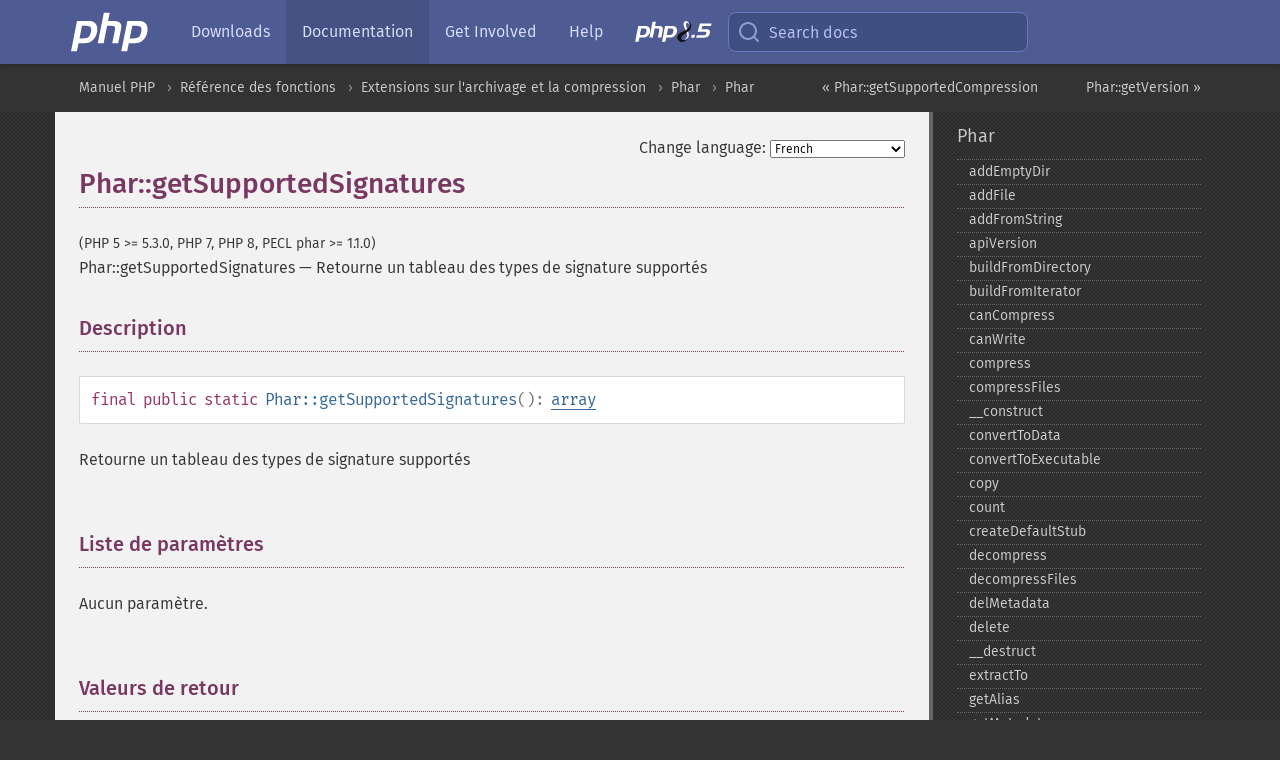

--- FILE ---
content_type: text/html; charset=utf-8
request_url: https://www.php.net/manual/fr/phar.getsupportedsignatures.php
body_size: 7597
content:
<!DOCTYPE html>
<html xmlns="http://www.w3.org/1999/xhtml" lang="fr">
<head>

  <meta charset="utf-8">
  <meta name="viewport" content="width=device-width, initial-scale=1.0">

     <base href="https://www.php.net/manual/fr/phar.getsupportedsignatures.php">
  
  <title>PHP: Phar::getSupportedSignatures - Manual</title>

      <link rel="stylesheet" type="text/css" href="/cached.php?t=1756715876&amp;f=/fonts/Fira/fira.css" media="screen">
      <link rel="stylesheet" type="text/css" href="/cached.php?t=1756715876&amp;f=/fonts/Font-Awesome/css/fontello.css" media="screen">
      <link rel="stylesheet" type="text/css" href="/cached.php?t=1763585401&amp;f=/styles/theme-base.css" media="screen">
      <link rel="stylesheet" type="text/css" href="/cached.php?t=1763575802&amp;f=/styles/theme-medium.css" media="screen">
  
 <link rel="icon" type="image/svg+xml" sizes="any" href="https://www.php.net/favicon.svg?v=2">
 <link rel="icon" type="image/png" sizes="196x196" href="https://www.php.net/favicon-196x196.png?v=2">
 <link rel="icon" type="image/png" sizes="32x32" href="https://www.php.net/favicon-32x32.png?v=2">
 <link rel="icon" type="image/png" sizes="16x16" href="https://www.php.net/favicon-16x16.png?v=2">
 <link rel="shortcut icon" href="https://www.php.net/favicon.ico?v=2">

 <link rel="search" type="application/opensearchdescription+xml" href="https://www.php.net/phpnetimprovedsearch.src" title="Add PHP.net search">
 <link rel="alternate" type="application/atom+xml" href="https://www.php.net/releases/feed.php" title="PHP Release feed">
 <link rel="alternate" type="application/atom+xml" href="https://www.php.net/feed.atom" title="PHP: Hypertext Preprocessor">

 <link rel="canonical" href="https://www.php.net/manual/fr/phar.getsupportedsignatures.php">
 <link rel="shorturl" href="https://www.php.net/manual/fr/phar.getsupportedsignatures.php">
 <link rel="alternate" href="https://www.php.net/manual/fr/phar.getsupportedsignatures.php" hreflang="x-default">

 <link rel="contents" href="https://www.php.net/manual/fr/index.php">
 <link rel="index" href="https://www.php.net/manual/fr/class.phar.php">
 <link rel="prev" href="https://www.php.net/manual/fr/phar.getsupportedcompression.php">
 <link rel="next" href="https://www.php.net/manual/fr/phar.getversion.php">

 <link rel="alternate" href="https://www.php.net/manual/en/phar.getsupportedsignatures.php" hreflang="en">
 <link rel="alternate" href="https://www.php.net/manual/de/phar.getsupportedsignatures.php" hreflang="de">
 <link rel="alternate" href="https://www.php.net/manual/es/phar.getsupportedsignatures.php" hreflang="es">
 <link rel="alternate" href="https://www.php.net/manual/fr/phar.getsupportedsignatures.php" hreflang="fr">
 <link rel="alternate" href="https://www.php.net/manual/it/phar.getsupportedsignatures.php" hreflang="it">
 <link rel="alternate" href="https://www.php.net/manual/ja/phar.getsupportedsignatures.php" hreflang="ja">
 <link rel="alternate" href="https://www.php.net/manual/pt_BR/phar.getsupportedsignatures.php" hreflang="pt_BR">
 <link rel="alternate" href="https://www.php.net/manual/ru/phar.getsupportedsignatures.php" hreflang="ru">
 <link rel="alternate" href="https://www.php.net/manual/tr/phar.getsupportedsignatures.php" hreflang="tr">
 <link rel="alternate" href="https://www.php.net/manual/uk/phar.getsupportedsignatures.php" hreflang="uk">
 <link rel="alternate" href="https://www.php.net/manual/zh/phar.getsupportedsignatures.php" hreflang="zh">

<link rel="stylesheet" type="text/css" href="/cached.php?t=1756715876&amp;f=/fonts/Fira/fira.css" media="screen">
<link rel="stylesheet" type="text/css" href="/cached.php?t=1756715876&amp;f=/fonts/Font-Awesome/css/fontello.css" media="screen">
<link rel="stylesheet" type="text/css" href="/cached.php?t=1763585401&amp;f=/styles/theme-base.css" media="screen">
<link rel="stylesheet" type="text/css" href="/cached.php?t=1763575802&amp;f=/styles/theme-medium.css" media="screen">


 <base href="https://www.php.net/manual/fr/phar.getsupportedsignatures.php">

<meta name="Description" content="Retourne un tableau des types de signature support&eacute;s" />

<meta name="twitter:card" content="summary_large_image" />
<meta name="twitter:site" content="@official_php" />
<meta name="twitter:title" content="PHP: Phar::getSupportedSignatures - Manual" />
<meta name="twitter:description" content="Retourne un tableau des types de signature support&eacute;s" />
<meta name="twitter:creator" content="@official_php" />
<meta name="twitter:image:src" content="https://www.php.net/images/meta-image.png" />

<meta itemprop="name" content="PHP: Phar::getSupportedSignatures - Manual" />
<meta itemprop="description" content="Retourne un tableau des types de signature support&eacute;s" />
<meta itemprop="image" content="https://www.php.net/images/meta-image.png" />

<meta property="og:image" content="https://www.php.net/images/meta-image.png" />
<meta property="og:description" content="Retourne un tableau des types de signature support&eacute;s" />

<link href="https://fosstodon.org/@php" rel="me" />
<!-- Matomo -->
<script>
    var _paq = window._paq = window._paq || [];
    /* tracker methods like "setCustomDimension" should be called before "trackPageView" */
    _paq.push(["setDoNotTrack", true]);
    _paq.push(["disableCookies"]);
    _paq.push(['trackPageView']);
    _paq.push(['enableLinkTracking']);
    (function() {
        var u="https://analytics.php.net/";
        _paq.push(['setTrackerUrl', u+'matomo.php']);
        _paq.push(['setSiteId', '1']);
        var d=document, g=d.createElement('script'), s=d.getElementsByTagName('script')[0];
        g.async=true; g.src=u+'matomo.js'; s.parentNode.insertBefore(g,s);
    })();
</script>
<!-- End Matomo Code -->
</head>
<body class="docs "><a href="/x-myracloud-5958a2bbbed300a9b9ac631223924e0b/1769328438.992" style="display:  none">update page now</a>

<nav class="navbar navbar-fixed-top">
  <div class="navbar__inner">
    <a href="/" aria-label="PHP Home" class="navbar__brand">
      <img
        src="/images/logos/php-logo-white.svg"
        aria-hidden="true"
        width="80"
        height="40"
      >
    </a>

    <div
      id="navbar__offcanvas"
      tabindex="-1"
      class="navbar__offcanvas"
      aria-label="Menu"
    >
      <button
        id="navbar__close-button"
        class="navbar__icon-item navbar_icon-item--visually-aligned navbar__close-button"
      >
        <svg xmlns="http://www.w3.org/2000/svg" width="24" viewBox="0 0 24 24" fill="currentColor"><path d="M19,6.41L17.59,5L12,10.59L6.41,5L5,6.41L10.59,12L5,17.59L6.41,19L12,13.41L17.59,19L19,17.59L13.41,12L19,6.41Z" /></svg>
      </button>

      <ul class="navbar__nav">
                            <li class="navbar__item">
              <a
                href="/downloads.php"
                                class="navbar__link  "
              >
                                  Downloads                              </a>
          </li>
                            <li class="navbar__item">
              <a
                href="/docs.php"
                aria-current="page"                class="navbar__link navbar__link--active "
              >
                                  Documentation                              </a>
          </li>
                            <li class="navbar__item">
              <a
                href="/get-involved.php"
                                class="navbar__link  "
              >
                                  Get Involved                              </a>
          </li>
                            <li class="navbar__item">
              <a
                href="/support.php"
                                class="navbar__link  "
              >
                                  Help                              </a>
          </li>
                            <li class="navbar__item">
              <a
                href="/releases/8.5/index.php"
                                class="navbar__link  navbar__release"
              >
                                  <img src="/images/php8/logo_php8_5.svg" alt="PHP 8.5">
                              </a>
          </li>
              </ul>
    </div>

    <div class="navbar__right">
        
      
      <!-- Desktop default search -->
      <form
        action="/manual-lookup.php"
        class="navbar__search-form"
      >
        <label for="navbar__search-input" aria-label="Search docs">
          <svg
  xmlns="http://www.w3.org/2000/svg"
  aria-hidden="true"
  width="24"
  viewBox="0 0 24 24"
  fill="none"
  stroke="currentColor"
  stroke-width="2"
  stroke-linecap="round"
  stroke-linejoin="round"
>
  <circle cx="11" cy="11" r="8"></circle>
  <line x1="21" y1="21" x2="16.65" y2="16.65"></line>
</svg>        </label>
        <input
          type="search"
          name="pattern"
          id="navbar__search-input"
          class="navbar__search-input"
          placeholder="Search docs"
          accesskey="s"
        >
        <input type="hidden" name="scope" value="quickref">
      </form>

      <!-- Desktop encanced search -->
      <button
        id="navbar__search-button"
        class="navbar__search-button"
        hidden
      >
        <svg
  xmlns="http://www.w3.org/2000/svg"
  aria-hidden="true"
  width="24"
  viewBox="0 0 24 24"
  fill="none"
  stroke="currentColor"
  stroke-width="2"
  stroke-linecap="round"
  stroke-linejoin="round"
>
  <circle cx="11" cy="11" r="8"></circle>
  <line x1="21" y1="21" x2="16.65" y2="16.65"></line>
</svg>        Search docs
      </button>

        
      <!-- Mobile default items -->
      <a
        id="navbar__search-link"
        href="/lookup-form.php"
        aria-label="Search docs"
        class="navbar__icon-item navbar__search-link"
      >
        <svg
  xmlns="http://www.w3.org/2000/svg"
  aria-hidden="true"
  width="24"
  viewBox="0 0 24 24"
  fill="none"
  stroke="currentColor"
  stroke-width="2"
  stroke-linecap="round"
  stroke-linejoin="round"
>
  <circle cx="11" cy="11" r="8"></circle>
  <line x1="21" y1="21" x2="16.65" y2="16.65"></line>
</svg>      </a>
      <a
        id="navbar__menu-link"
        href="/menu.php"
        aria-label="Menu"
        class="navbar__icon-item navbar_icon-item--visually-aligned navbar_menu-link"
      >
        <svg xmlns="http://www.w3.org/2000/svg"
  aria-hidden="true"
  width="24"
  viewBox="0 0 24 24"
  fill="currentColor"
>
  <path d="M3,6H21V8H3V6M3,11H21V13H3V11M3,16H21V18H3V16Z" />
</svg>      </a>

      <!-- Mobile enhanced items -->
      <button
        id="navbar__search-button-mobile"
        aria-label="Search docs"
        class="navbar__icon-item navbar__search-button-mobile"
        hidden
      >
        <svg
  xmlns="http://www.w3.org/2000/svg"
  aria-hidden="true"
  width="24"
  viewBox="0 0 24 24"
  fill="none"
  stroke="currentColor"
  stroke-width="2"
  stroke-linecap="round"
  stroke-linejoin="round"
>
  <circle cx="11" cy="11" r="8"></circle>
  <line x1="21" y1="21" x2="16.65" y2="16.65"></line>
</svg>      </button>
      <button
        id="navbar__menu-button"
        aria-label="Menu"
        class="navbar__icon-item navbar_icon-item--visually-aligned"
        hidden
      >
        <svg xmlns="http://www.w3.org/2000/svg"
  aria-hidden="true"
  width="24"
  viewBox="0 0 24 24"
  fill="currentColor"
>
  <path d="M3,6H21V8H3V6M3,11H21V13H3V11M3,16H21V18H3V16Z" />
</svg>      </button>
    </div>

    <div
      id="navbar__backdrop"
      class="navbar__backdrop"
    ></div>
  </div>

  <div id="flash-message"></div>
</nav>
<nav id="trick"><div><dl>
<dt><a href='/manual/en/getting-started.php'>Getting Started</a></dt>
	<dd><a href='/manual/en/introduction.php'>Introduction</a></dd>
	<dd><a href='/manual/en/tutorial.php'>A simple tutorial</a></dd>
<dt><a href='/manual/en/langref.php'>Language Reference</a></dt>
	<dd><a href='/manual/en/language.basic-syntax.php'>Basic syntax</a></dd>
	<dd><a href='/manual/en/language.types.php'>Types</a></dd>
	<dd><a href='/manual/en/language.variables.php'>Variables</a></dd>
	<dd><a href='/manual/en/language.constants.php'>Constants</a></dd>
	<dd><a href='/manual/en/language.expressions.php'>Expressions</a></dd>
	<dd><a href='/manual/en/language.operators.php'>Operators</a></dd>
	<dd><a href='/manual/en/language.control-structures.php'>Control Structures</a></dd>
	<dd><a href='/manual/en/language.functions.php'>Functions</a></dd>
	<dd><a href='/manual/en/language.oop5.php'>Classes and Objects</a></dd>
	<dd><a href='/manual/en/language.namespaces.php'>Namespaces</a></dd>
	<dd><a href='/manual/en/language.enumerations.php'>Enumerations</a></dd>
	<dd><a href='/manual/en/language.errors.php'>Errors</a></dd>
	<dd><a href='/manual/en/language.exceptions.php'>Exceptions</a></dd>
	<dd><a href='/manual/en/language.fibers.php'>Fibers</a></dd>
	<dd><a href='/manual/en/language.generators.php'>Generators</a></dd>
	<dd><a href='/manual/en/language.attributes.php'>Attributes</a></dd>
	<dd><a href='/manual/en/language.references.php'>References Explained</a></dd>
	<dd><a href='/manual/en/reserved.variables.php'>Predefined Variables</a></dd>
	<dd><a href='/manual/en/reserved.exceptions.php'>Predefined Exceptions</a></dd>
	<dd><a href='/manual/en/reserved.interfaces.php'>Predefined Interfaces and Classes</a></dd>
	<dd><a href='/manual/en/reserved.attributes.php'>Predefined Attributes</a></dd>
	<dd><a href='/manual/en/context.php'>Context options and parameters</a></dd>
	<dd><a href='/manual/en/wrappers.php'>Supported Protocols and Wrappers</a></dd>
</dl>
<dl>
<dt><a href='/manual/en/security.php'>Security</a></dt>
	<dd><a href='/manual/en/security.intro.php'>Introduction</a></dd>
	<dd><a href='/manual/en/security.general.php'>General considerations</a></dd>
	<dd><a href='/manual/en/security.cgi-bin.php'>Installed as CGI binary</a></dd>
	<dd><a href='/manual/en/security.apache.php'>Installed as an Apache module</a></dd>
	<dd><a href='/manual/en/security.sessions.php'>Session Security</a></dd>
	<dd><a href='/manual/en/security.filesystem.php'>Filesystem Security</a></dd>
	<dd><a href='/manual/en/security.database.php'>Database Security</a></dd>
	<dd><a href='/manual/en/security.errors.php'>Error Reporting</a></dd>
	<dd><a href='/manual/en/security.variables.php'>User Submitted Data</a></dd>
	<dd><a href='/manual/en/security.hiding.php'>Hiding PHP</a></dd>
	<dd><a href='/manual/en/security.current.php'>Keeping Current</a></dd>
<dt><a href='/manual/en/features.php'>Features</a></dt>
	<dd><a href='/manual/en/features.http-auth.php'>HTTP authentication with PHP</a></dd>
	<dd><a href='/manual/en/features.cookies.php'>Cookies</a></dd>
	<dd><a href='/manual/en/features.sessions.php'>Sessions</a></dd>
	<dd><a href='/manual/en/features.file-upload.php'>Handling file uploads</a></dd>
	<dd><a href='/manual/en/features.remote-files.php'>Using remote files</a></dd>
	<dd><a href='/manual/en/features.connection-handling.php'>Connection handling</a></dd>
	<dd><a href='/manual/en/features.persistent-connections.php'>Persistent Database Connections</a></dd>
	<dd><a href='/manual/en/features.commandline.php'>Command line usage</a></dd>
	<dd><a href='/manual/en/features.gc.php'>Garbage Collection</a></dd>
	<dd><a href='/manual/en/features.dtrace.php'>DTrace Dynamic Tracing</a></dd>
</dl>
<dl>
<dt><a href='/manual/en/funcref.php'>Function Reference</a></dt>
	<dd><a href='/manual/en/refs.basic.php.php'>Affecting PHP's Behaviour</a></dd>
	<dd><a href='/manual/en/refs.utilspec.audio.php'>Audio Formats Manipulation</a></dd>
	<dd><a href='/manual/en/refs.remote.auth.php'>Authentication Services</a></dd>
	<dd><a href='/manual/en/refs.utilspec.cmdline.php'>Command Line Specific Extensions</a></dd>
	<dd><a href='/manual/en/refs.compression.php'>Compression and Archive Extensions</a></dd>
	<dd><a href='/manual/en/refs.crypto.php'>Cryptography Extensions</a></dd>
	<dd><a href='/manual/en/refs.database.php'>Database Extensions</a></dd>
	<dd><a href='/manual/en/refs.calendar.php'>Date and Time Related Extensions</a></dd>
	<dd><a href='/manual/en/refs.fileprocess.file.php'>File System Related Extensions</a></dd>
	<dd><a href='/manual/en/refs.international.php'>Human Language and Character Encoding Support</a></dd>
	<dd><a href='/manual/en/refs.utilspec.image.php'>Image Processing and Generation</a></dd>
	<dd><a href='/manual/en/refs.remote.mail.php'>Mail Related Extensions</a></dd>
	<dd><a href='/manual/en/refs.math.php'>Mathematical Extensions</a></dd>
	<dd><a href='/manual/en/refs.utilspec.nontext.php'>Non-Text MIME Output</a></dd>
	<dd><a href='/manual/en/refs.fileprocess.process.php'>Process Control Extensions</a></dd>
	<dd><a href='/manual/en/refs.basic.other.php'>Other Basic Extensions</a></dd>
	<dd><a href='/manual/en/refs.remote.other.php'>Other Services</a></dd>
	<dd><a href='/manual/en/refs.search.php'>Search Engine Extensions</a></dd>
	<dd><a href='/manual/en/refs.utilspec.server.php'>Server Specific Extensions</a></dd>
	<dd><a href='/manual/en/refs.basic.session.php'>Session Extensions</a></dd>
	<dd><a href='/manual/en/refs.basic.text.php'>Text Processing</a></dd>
	<dd><a href='/manual/en/refs.basic.vartype.php'>Variable and Type Related Extensions</a></dd>
	<dd><a href='/manual/en/refs.webservice.php'>Web Services</a></dd>
	<dd><a href='/manual/en/refs.utilspec.windows.php'>Windows Only Extensions</a></dd>
	<dd><a href='/manual/en/refs.xml.php'>XML Manipulation</a></dd>
	<dd><a href='/manual/en/refs.ui.php'>GUI Extensions</a></dd>
</dl>
<dl>
<dt>Keyboard Shortcuts</dt><dt>?</dt>
<dd>This help</dd>
<dt>j</dt>
<dd>Next menu item</dd>
<dt>k</dt>
<dd>Previous menu item</dd>
<dt>g p</dt>
<dd>Previous man page</dd>
<dt>g n</dt>
<dd>Next man page</dd>
<dt>G</dt>
<dd>Scroll to bottom</dd>
<dt>g g</dt>
<dd>Scroll to top</dd>
<dt>g h</dt>
<dd>Goto homepage</dd>
<dt>g s</dt>
<dd>Goto search<br>(current page)</dd>
<dt>/</dt>
<dd>Focus search box</dd>
</dl></div></nav>
<div id="goto">
    <div class="search">
         <div class="text"></div>
         <div class="results"><ul></ul></div>
   </div>
</div>

  <div id="breadcrumbs" class="clearfix">
    <div id="breadcrumbs-inner">
          <div class="next">
        <a href="phar.getversion.php">
          Phar::getVersion &raquo;
        </a>
      </div>
              <div class="prev">
        <a href="phar.getsupportedcompression.php">
          &laquo; Phar::getSupportedCompression        </a>
      </div>
          <ul>
            <li><a href='index.php'>Manuel PHP</a></li>      <li><a href='funcref.php'>R&eacute;f&eacute;rence des fonctions</a></li>      <li><a href='refs.compression.php'>Extensions sur l'archivage et la compression</a></li>      <li><a href='book.phar.php'>Phar</a></li>      <li><a href='class.phar.php'>Phar</a></li>      </ul>
    </div>
  </div>




<div id="layout" class="clearfix">
  <section id="layout-content">
  <div class="page-tools">
    <div class="change-language">
      <form action="/manual/change.php" method="get" id="changelang" name="changelang">
        <fieldset>
          <label for="changelang-langs">Change language:</label>
          <select onchange="document.changelang.submit()" name="page" id="changelang-langs">
            <option value='en/phar.getsupportedsignatures.php'>English</option>
            <option value='de/phar.getsupportedsignatures.php'>German</option>
            <option value='es/phar.getsupportedsignatures.php'>Spanish</option>
            <option value='fr/phar.getsupportedsignatures.php' selected="selected">French</option>
            <option value='it/phar.getsupportedsignatures.php'>Italian</option>
            <option value='ja/phar.getsupportedsignatures.php'>Japanese</option>
            <option value='pt_BR/phar.getsupportedsignatures.php'>Brazilian Portuguese</option>
            <option value='ru/phar.getsupportedsignatures.php'>Russian</option>
            <option value='tr/phar.getsupportedsignatures.php'>Turkish</option>
            <option value='uk/phar.getsupportedsignatures.php'>Ukrainian</option>
            <option value='zh/phar.getsupportedsignatures.php'>Chinese (Simplified)</option>
            <option value='help-translate.php'>Other</option>
          </select>
        </fieldset>
      </form>
    </div>
  </div><div id="phar.getsupportedsignatures" class="refentry">
 <div class="refnamediv">
  <h1 class="refname">Phar::getSupportedSignatures</h1>
  <p class="verinfo">(PHP 5 &gt;= 5.3.0, PHP 7, PHP 8, PECL phar &gt;= 1.1.0)</p><p class="refpurpose"><span class="refname">Phar::getSupportedSignatures</span> &mdash; <span class="dc-title">Retourne un tableau des types de signature supportés</span></p>

 </div>

 <div class="refsect1 description" id="refsect1-phar.getsupportedsignatures-description">
  <h3 class="title">Description</h3>
  <div class="methodsynopsis dc-description">
   <span class="modifier">final</span> <span class="modifier">public</span> <span class="modifier">static</span> <span class="methodname"><strong>Phar::getSupportedSignatures</strong></span>(): <span class="type"><a href="language.types.array.php" class="type array">array</a></span></div>

  <p class="para rdfs-comment">
   Retourne un tableau des types de signature supportés
  </p>
 </div>


 <div class="refsect1 parameters" id="refsect1-phar.getsupportedsignatures-parameters">
  <h3 class="title">Liste de paramètres</h3>
  <p class="para">
   Aucun paramètre.
  </p>

 </div>

 <div class="refsect1 returnvalues" id="refsect1-phar.getsupportedsignatures-returnvalues">
  <h3 class="title">Valeurs de retour</h3>
  <p class="para">
   Retourne un tableau contenant un ou plusieurs des types <code class="literal">MD5</code>, <code class="literal">SHA-1</code>, <code class="literal">SHA-256</code>, <code class="literal">SHA-512</code>.
  </p>
 </div>


 <div class="refsect1 seealso" id="refsect1-phar.getsupportedsignatures-seealso">
  <h3 class="title">Voir aussi</h3>
  <p class="para">
   <ul class="simplelist">
    <li><span class="function"><a href="phar.getsignature.php" class="function" rel="rdfs-seeAlso">Phar::getSignature()</a> - Retourne la signature MD5/SHA1/SHA256/SHA512 d'une archive Phar</span></li>
    <li><span class="function"><a href="phar.setsignaturealgorithm.php" class="function" rel="rdfs-seeAlso">Phar::setSignatureAlgorithm()</a> - Fixe et applique l'algorithme de signature d'un phar</span></li>
   </ul>
  </p>
 </div>


</div>    <div class="contribute">
      <h3 class="title">Found A Problem?</h3>
      <div>
         
      </div>
      <div class="edit-bug">
        <a href="https://github.com/php/doc-base/blob/master/README.md" title="This will take you to our contribution guidelines on GitHub" target="_blank" rel="noopener noreferrer">Learn How To Improve This Page</a>
        •
        <a href="https://github.com/php/doc-fr/blob/master/reference/phar/Phar/getSupportedSignatures.xml">Submit a Pull Request</a>
        •
        <a href="https://github.com/php/doc-fr/issues/new?body=From%20manual%20page:%20https:%2F%2Fphp.net%2Fphar.getsupportedsignatures%0A%0A---">Report a Bug</a>
      </div>
    </div><section id="usernotes">
 <div class="head">
  <span class="action"><a href="/manual/add-note.php?sect=phar.getsupportedsignatures&amp;repo=fr&amp;redirect=https://www.php.net/manual/fr/phar.getsupportedsignatures.php">＋<small>add a note</small></a></span>
  <h3 class="title">User Contributed Notes </h3>
 </div>
 <div class="note">There are no user contributed notes for this page.</div></section>    </section><!-- layout-content -->
        <aside class='layout-menu'>

        <ul class='parent-menu-list'>
                                    <li>
                <a href="class.phar.php">Phar</a>

                                    <ul class='child-menu-list'>

                                                <li class="">
                            <a href="phar.addemptydir.php" title="addEmptyDir">addEmptyDir</a>
                        </li>
                                                <li class="">
                            <a href="phar.addfile.php" title="addFile">addFile</a>
                        </li>
                                                <li class="">
                            <a href="phar.addfromstring.php" title="addFromString">addFromString</a>
                        </li>
                                                <li class="">
                            <a href="phar.apiversion.php" title="apiVersion">apiVersion</a>
                        </li>
                                                <li class="">
                            <a href="phar.buildfromdirectory.php" title="buildFromDirectory">buildFromDirectory</a>
                        </li>
                                                <li class="">
                            <a href="phar.buildfromiterator.php" title="buildFromIterator">buildFromIterator</a>
                        </li>
                                                <li class="">
                            <a href="phar.cancompress.php" title="canCompress">canCompress</a>
                        </li>
                                                <li class="">
                            <a href="phar.canwrite.php" title="canWrite">canWrite</a>
                        </li>
                                                <li class="">
                            <a href="phar.compress.php" title="compress">compress</a>
                        </li>
                                                <li class="">
                            <a href="phar.compressfiles.php" title="compressFiles">compressFiles</a>
                        </li>
                                                <li class="">
                            <a href="phar.construct.php" title="_&#8203;_&#8203;construct">_&#8203;_&#8203;construct</a>
                        </li>
                                                <li class="">
                            <a href="phar.converttodata.php" title="convertToData">convertToData</a>
                        </li>
                                                <li class="">
                            <a href="phar.converttoexecutable.php" title="convertToExecutable">convertToExecutable</a>
                        </li>
                                                <li class="">
                            <a href="phar.copy.php" title="copy">copy</a>
                        </li>
                                                <li class="">
                            <a href="phar.count.php" title="count">count</a>
                        </li>
                                                <li class="">
                            <a href="phar.createdefaultstub.php" title="createDefaultStub">createDefaultStub</a>
                        </li>
                                                <li class="">
                            <a href="phar.decompress.php" title="decompress">decompress</a>
                        </li>
                                                <li class="">
                            <a href="phar.decompressfiles.php" title="decompressFiles">decompressFiles</a>
                        </li>
                                                <li class="">
                            <a href="phar.delmetadata.php" title="delMetadata">delMetadata</a>
                        </li>
                                                <li class="">
                            <a href="phar.delete.php" title="delete">delete</a>
                        </li>
                                                <li class="">
                            <a href="phar.destruct.php" title="_&#8203;_&#8203;destruct">_&#8203;_&#8203;destruct</a>
                        </li>
                                                <li class="">
                            <a href="phar.extractto.php" title="extractTo">extractTo</a>
                        </li>
                                                <li class="">
                            <a href="phar.getalias.php" title="getAlias">getAlias</a>
                        </li>
                                                <li class="">
                            <a href="phar.getmetadata.php" title="getMetadata">getMetadata</a>
                        </li>
                                                <li class="">
                            <a href="phar.getmodified.php" title="getModified">getModified</a>
                        </li>
                                                <li class="">
                            <a href="phar.getpath.php" title="getPath">getPath</a>
                        </li>
                                                <li class="">
                            <a href="phar.getsignature.php" title="getSignature">getSignature</a>
                        </li>
                                                <li class="">
                            <a href="phar.getstub.php" title="getStub">getStub</a>
                        </li>
                                                <li class="">
                            <a href="phar.getsupportedcompression.php" title="getSupportedCompression">getSupportedCompression</a>
                        </li>
                                                <li class="current">
                            <a href="phar.getsupportedsignatures.php" title="getSupportedSignatures">getSupportedSignatures</a>
                        </li>
                                                <li class="">
                            <a href="phar.getversion.php" title="getVersion">getVersion</a>
                        </li>
                                                <li class="">
                            <a href="phar.hasmetadata.php" title="hasMetadata">hasMetadata</a>
                        </li>
                                                <li class="">
                            <a href="phar.interceptfilefuncs.php" title="interceptFileFuncs">interceptFileFuncs</a>
                        </li>
                                                <li class="">
                            <a href="phar.isbuffering.php" title="isBuffering">isBuffering</a>
                        </li>
                                                <li class="">
                            <a href="phar.iscompressed.php" title="isCompressed">isCompressed</a>
                        </li>
                                                <li class="">
                            <a href="phar.isfileformat.php" title="isFileFormat">isFileFormat</a>
                        </li>
                                                <li class="">
                            <a href="phar.isvalidpharfilename.php" title="isValidPharFilename">isValidPharFilename</a>
                        </li>
                                                <li class="">
                            <a href="phar.iswritable.php" title="isWritable">isWritable</a>
                        </li>
                                                <li class="">
                            <a href="phar.loadphar.php" title="loadPhar">loadPhar</a>
                        </li>
                                                <li class="">
                            <a href="phar.mapphar.php" title="mapPhar">mapPhar</a>
                        </li>
                                                <li class="">
                            <a href="phar.mount.php" title="mount">mount</a>
                        </li>
                                                <li class="">
                            <a href="phar.mungserver.php" title="mungServer">mungServer</a>
                        </li>
                                                <li class="">
                            <a href="phar.offsetexists.php" title="offsetExists">offsetExists</a>
                        </li>
                                                <li class="">
                            <a href="phar.offsetget.php" title="offsetGet">offsetGet</a>
                        </li>
                                                <li class="">
                            <a href="phar.offsetset.php" title="offsetSet">offsetSet</a>
                        </li>
                                                <li class="">
                            <a href="phar.offsetunset.php" title="offsetUnset">offsetUnset</a>
                        </li>
                                                <li class="">
                            <a href="phar.running.php" title="running">running</a>
                        </li>
                                                <li class="">
                            <a href="phar.setalias.php" title="setAlias">setAlias</a>
                        </li>
                                                <li class="">
                            <a href="phar.setdefaultstub.php" title="setDefaultStub">setDefaultStub</a>
                        </li>
                                                <li class="">
                            <a href="phar.setmetadata.php" title="setMetadata">setMetadata</a>
                        </li>
                                                <li class="">
                            <a href="phar.setsignaturealgorithm.php" title="setSignatureAlgorithm">setSignatureAlgorithm</a>
                        </li>
                                                <li class="">
                            <a href="phar.setstub.php" title="setStub">setStub</a>
                        </li>
                                                <li class="">
                            <a href="phar.startbuffering.php" title="startBuffering">startBuffering</a>
                        </li>
                                                <li class="">
                            <a href="phar.stopbuffering.php" title="stopBuffering">stopBuffering</a>
                        </li>
                                                <li class="">
                            <a href="phar.unlinkarchive.php" title="unlinkArchive">unlinkArchive</a>
                        </li>
                                                <li class="">
                            <a href="phar.webphar.php" title="webPhar">webPhar</a>
                        </li>
                        
                    </ul>
                
            </li>
                        
                    </ul>
    </aside>


  </div><!-- layout -->

  <footer>
    <div class="container footer-content">
      <div class="row-fluid">
      <ul class="footmenu">
        <li><a href="/manual/fr/copyright.php">Copyright &copy; 2001-2026 The PHP Documentation Group</a></li>
        <li><a href="/my.php">My PHP.net</a></li>
        <li><a href="/contact.php">Contact</a></li>
        <li><a href="/sites.php">Other PHP.net sites</a></li>
        <li><a href="/privacy.php">Privacy policy</a></li>
      </ul>
      </div>
    </div>
  </footer>
    
<script src="/cached.php?t=1756715876&amp;f=/js/ext/jquery-3.6.0.min.js"></script>
<script src="/cached.php?t=1756715876&amp;f=/js/ext/FuzzySearch.min.js"></script>
<script src="/cached.php?t=1756715876&amp;f=/js/ext/mousetrap.min.js"></script>
<script src="/cached.php?t=1756715876&amp;f=/js/ext/jquery.scrollTo.min.js"></script>
<script src="/cached.php?t=1768309801&amp;f=/js/search.js"></script>
<script src="/cached.php?t=1768309801&amp;f=/js/common.js"></script>
<script type="module" src="/cached.php?t=1759587603&amp;f=/js/interactive-examples.js"></script>

<a id="toTop" href="javascript:;"><span id="toTopHover"></span><img width="40" height="40" alt="To Top" src="/images/to-top@2x.png"></a>

<div id="search-modal__backdrop" class="search-modal__backdrop">
  <div
    role="dialog"
    aria-label="Search modal"
    id="search-modal"
    class="search-modal"
  >
    <div class="search-modal__header">
      <div class="search-modal__form">
        <div class="search-modal__input-icon">
          <!-- https://feathericons.com search -->
          <svg xmlns="http://www.w3.org/2000/svg"
            aria-hidden="true"
            width="24"
            viewBox="0 0 24 24"
            fill="none"
            stroke="currentColor"
            stroke-width="2"
            stroke-linecap="round"
            stroke-linejoin="round"
          >
            <circle cx="11" cy="11" r="8"></circle>
            <line x1="21" y1="21" x2="16.65" y2="16.65"></line>
          </svg>
        </div>
        <input
          type="search"
          id="search-modal__input"
          class="search-modal__input"
          placeholder="Search docs"
          aria-label="Search docs"
        />
      </div>

      <button aria-label="Close" class="search-modal__close">
        <!-- https://pictogrammers.com/library/mdi/icon/close/ -->
        <svg
          xmlns="http://www.w3.org/2000/svg"
          aria-hidden="true"
          width="24"
          viewBox="0 0 24 24"
        >
          <path d="M19,6.41L17.59,5L12,10.59L6.41,5L5,6.41L10.59,12L5,17.59L6.41,19L12,13.41L17.59,19L19,17.59L13.41,12L19,6.41Z"/>
        </svg>
      </button>
    </div>
    <div
      role="listbox"
      aria-label="Search results"
      id="search-modal__results"
      class="search-modal__results"
    ></div>
    <div class="search-modal__helper-text">
      <div>
        <kbd>↑</kbd> and <kbd>↓</kbd> to navigate •
        <kbd>Enter</kbd> to select •
        <kbd>Esc</kbd> to close • <kbd>/</kbd> to open
      </div>
      <div>
        Press <kbd>Enter</kbd> without
        selection to search using Google
      </div>
    </div>
  </div>
</div>

</body>
</html>


--- FILE ---
content_type: text/css;charset=UTF-8
request_url: https://www.php.net/cached.php?t=1763585401&f=/styles/theme-base.css
body_size: 6391
content:
/*!
 * Bootstrap v2.3.2
 *
 * Copyright 2012 Twitter, Inc
 * Licensed under the Apache License v2.0
 * http://www.apache.org/licenses/LICENSE-2.0
 *
 * Designed and built with all the love in the world @twitter by @mdo and @fat.
 */

:root {
  --font-family-sans-serif: "Fira Sans", "Source Sans Pro", ui-sans-serif, system-ui, -apple-system, BlinkMacSystemFont, "Segoe UI", Roboto, "Helvetica Neue", Arial, "Noto Sans", sans-serif, "Apple Color Emoji", "Segoe UI Emoji", "Segoe UI Symbol", "Noto Color Emoji";
  --font-family-mono: "Fira Mono", "Source Code Pro", ui-monospace, SFMono-Regular, Menlo, Monaco, Consolas, "Liberation Mono", "Courier New", monospace;
  --dark-grey-color: #333;
  --dark-blue-color: #4F5B93;
  --medium-blue-color: #7A86B8;
  --light-blue-color: #E2E4EF;
  --dark-magenta-color: #793862;
  --medium-magenta-color: #AE508D;
  --light-magenta-color: #CF82B1;
  scroll-padding-top: 4rem;
}

.clearfix {
  *zoom: 1;
}
.clearfix:before,
.clearfix:after {
  display: table;
  content: "";
  line-height: 0;
}
.clearfix:after {
  clear: both;
}
.hide-text {
  font: 0/0 a;
  color: transparent;
  text-shadow: none;
  background-color: transparent;
  border: 0;
}
article,
aside,
details,
figcaption,
figure,
footer,
header,
hgroup,
nav,
section {
  display: block;
}
audio,
canvas,
video {
  display: inline-block;
  *display: inline;
  *zoom: 1;
}
audio:not([controls]) {
  display: none;
}
html {
  font-size: 100%;
  -webkit-text-size-adjust: 100%;
  -ms-text-size-adjust: 100%;
  scroll-behavior: smooth;
}
a {
  border-bottom:1px solid;
}
a:focus {
  outline: thin dotted var(--dark-grey-color);
  outline-offset: -2px;
}
a:hover,
a:active {
  outline: 0;
}
sub,
sup {
  position: relative;
  font-size: 75%;
  line-height: 0;
  vertical-align: baseline;
}
sup {
  top: -0.5em;
}
sub {
  bottom: -0.25em;
}
pre {
  white-space:pre-wrap;
}
#map_canvas img,
.google-maps img {
  max-width: none;
}
button::-moz-focus-inner,
input::-moz-focus-inner {
  padding: 0;
  border: 0;
}
button,
html input[type="button"],
input[type="reset"],
input[type="submit"] {
  -webkit-appearance: button;
  cursor: pointer;
}
label,
select,
button,
input[type="button"],
input[type="reset"],
input[type="submit"],
input[type="radio"],
input[type="checkbox"] {
  cursor: pointer;
}
input[type="search"]::-webkit-search-decoration,
input[type="search"]::-webkit-search-cancel-button {
  -webkit-appearance: none;
}
textarea {
  overflow: auto;
  vertical-align: top;
}
@media print {
  * {
    text-shadow: none !important;
    color: #000 !important;
    background: transparent !important;
    box-shadow: none !important;
  }
  a,
  a:visited {
    text-decoration: underline;
  }
  a[href]:after {
    content: " (" attr(href) ")";
  }
  abbr[title]:after {
    content: " (" attr(title) ")";
  }
  .ir a:after,
  a[href^="javascript:"]:after,
  a[href^="#"]:after {
    content: "";
  }
  pre,
  blockquote {
    border: 1px solid #999;
    page-break-inside: avoid;
  }
  thead {
    display: table-header-group;
  }
  tr,
  img {
    page-break-inside: avoid;
  }
  img {
    max-width: 100% !important;
  }
  @page  {
    margin: 0.5cm;
  }
  p,
  h2,
  h3 {
    orphans: 3;
    widows: 3;
  }
  h2,
  h3 {
    page-break-after: avoid;
  }
}

@-ms-viewport {
  width: device-width;
}
.hidden {
  display: none;
  visibility: hidden;
}
.visible-phone {
  display: none !important;
}
.visible-tablet {
  display: none !important;
}
.hidden-desktop {
  display: none !important;
}
.visible-desktop {
  display: inherit !important;
}

#intro .container {
  margin:0 auto;
  display:table;
}

@media (max-width: 480px) {
  #intro .download-php { margin: 0; }
}
@media (min-width: 768px) and (max-width: 979px) {
  .hidden-desktop {
    display: inherit !important;
  }
  .visible-desktop {
    display: none !important ;
  }
  .visible-tablet {
    display: inherit !important;
  }
  .hidden-tablet {
    display: none !important;
  }

}
@media (max-width: 767px) {
  .hidden-desktop {
    display: inherit !important;
  }
  .visible-desktop {
    display: none !important;
  }
  .visible-phone {
    display: inherit !important;
  }
  .hidden-phone {
    display: none !important;
  }
}


@media (max-width: 979px) {
}
@media (min-width: 980px) {
}
@media (min-width: 1200px) {
}
@media (min-width: 1500px) {
}

body, input, textarea {
  font-family: var(--font-family-sans-serif);
  font-weight: 400;
}
code,
pre.info,
.docs .classsynopsis,
.docs .classsynopsis code {
  font: normal 0.875rem/1.5rem var(--font-family-mono);
  overflow-x: auto;
}
p code,
li code,
dt code,
dl code {
  line-height:1.375rem;
}

body {
    font-size: 1rem;
    line-height: 1.5rem;
    padding-left:0;
    padding-right:0;
    padding-bottom:0;
    margin:0;
}

button,
input,
select,
textarea {
    font-family: inherit;
    font-size: 100%;
    margin: 0;
}
button,
input {
    line-height: normal;
}
input[type="search"] {
    -webkit-appearance: textfield;
    -moz-box-sizing: content-box;
    box-sizing: content-box;
}

h1, h2, h3, h4, h5, h6 {
  line-height: 3rem;
  margin:0 0 1.5rem;
  overflow:hidden;
  text-rendering: optimizeLegibility;
}
h1 {
  font-size: 1.75rem;
}
h2 {
  font-size: 1.5rem;
}
h3 {
  font-size:1.25rem;
}
h4 {
  font-size:1.125rem;
}
h5, h6 {
  font-size: 1rem;
}
p {
  margin:0 0 1.5rem
}
ul, ol {
    margin:0 0 1.5rem 1.5rem;
    padding:0;
}
p:empty {
    margin:0;
    height:0;
    display:none;
}
small {
    font-size: 0.75rem;
}
/* use this instead of the obsolete <big> tag */
.big {
	font-size: 1.2rem;
}

blockquote {
    margin: .75rem 0 .75rem .75rem;
}

abbr {
    cursor: help;
}

a {
    text-decoration:none;
}

hr {
    margin:1.5rem 0;
    border:0;
    height:0;
    border-top:.25rem solid #99c;
}

.page-tools {
  text-align: right;
}
.page-tools #changelang-langs {
  font-size:.75rem;
}

.contribute {
  border: 1px solid #888;
  border-width: 1px 0;
  margin: 0px -24px 0px -24px;
  padding: 0 24px 5px 24px;
  background-color: #E2E2E2;
}
.contribute .edit-bug a {
    border: 0;
}
.contribute h3.title {
  margin-bottom: 10px;
}

/**
 * User notes
 */
#usernotes {
    position: relative;
    margin-top:1.5rem;
}
#usernotes .count {
    display:inline-block;
    vertical-align: text-top;
    padding: 0.25rem 0.375rem;
    font-size: 0.75rem;
    line-height:1rem;
}

/* Add a note buttons. */
#usernotes .action {
  display: block;
  top: 8px;
  right: 12px;
  position: absolute;
  text-align: right;
  z-index: 1;
}

#usernotes .foot {
    text-align: right;
    margin-bottom: 1rem;
}

/* Notes themselves. */
#usernotes .note {
    margin: 1.5rem 0;
    position: relative;
}

#usernotes .note .votes {
    float: left;
}

#usernotes .note .name {
    border-bottom: 0;
    margin-left: 1rem;
    font-size: 1.125rem;
}

#usernotes .note .name em {
    font-style: normal;
    font-weight: normal;
}

#usernotes .note .date {
    float: right;
    text-align: right;
}

#usernotes .note .date strong {
    font-weight: normal;
}

#usernotes .note .admin {
    float: left;
    padding-left: 1rem;
}

#usernotes .note .admin a {
    border-bottom: 0;
}

#usernotes .note .text {
  padding: .75rem;
  border-radius:0 0 2px 2px;
}

/* Vote arrow styles. */
#usernotes .note .votes > div:first-child {
    float: left;
}

#usernotes .note .votes > div {
    float: right;
}

#usernotes .note .votes a {
    display: block;
    height: 0;
    width: 0;
    overflow: hidden;
    margin: 8px 0 0 0;
    border-left: 8px solid transparent;
    border-right: 8px solid transparent;
    border-bottom: 0;
}

#usernotes .note .votes .usernotes-voteu {
    border-bottom: 10px solid #999;
}

#usernotes .note .votes .usernotes-voted {
    border-top: 10px solid #999;
}

#usernotes .note .votes .usernotes-voteu:hover,
#usernotes .note .votes .usernotes-voteu:focus {
    border-bottom: 10px solid #015;
}

#usernotes .note .votes .usernotes-voted:hover,
#usernotes .note .votes .usernotes-voted:focus {
    border-top: 10px solid #015;
}

#usernotes .note .votes .tally {
    padding: 0 0.3rem;
}

/* Definition lists used on eg. the unsub page */
dl dd {
    margin:0 0 1.5rem;
    padding:0 1.5rem;
}

.php8-code.phpcode{
    overflow-x: auto;
}

.phpcode, div.classsynopsis {
    text-align: left;
}
div.classsynopsisinfo_comment {
    margin-top:1.5rem;
}

.instructions {
    margin-bottom: 2rem;
}

.instructions p {
    margin: 1rem 0;
}

.instructions-form {
    display: flex;
    flex-direction: column;
    gap: .75rem;
    margin-bottom: 2rem;
}

.instructions-label {
    display: flex;
    align-items: center;
    gap: 8px;
}

.warn {
    padding: .75rem 1rem;
    margin: 1.5rem 0 1.5rem 1.5rem;
    border-top: .1875rem solid;
}

pre.info {
    border: 1px solid;
    margin: 1rem 0.8rem 1.3rem 2rem;
}

#langform {
    float: right;
}


#layout {
    margin: 0 auto 1.5rem;
    clear:both;
}

.layout-menu {
    padding:.75rem 1.5rem 1.5rem;
    -moz-box-sizing:border-box;
    box-sizing:border-box;
    position: sticky;
    top: 3rem;
    max-height: calc(100vh - 3rem);
    overflow: auto;
}
#layout-content {
  padding:1.5rem;
  -moz-box-sizing:border-box;
  box-sizing:border-box;
}
#layout-content:only-child {
  width:100%;
}

/**
#layout .refentry div[id], #layout .sect1 div[id], #usernotes div.note[id]
{
  padding-top: 52px !important;
  margin-top: -52px !important;
}

#layout *[id]:target:before {
    display:block;
    content:" ";
    margin-top:-56px;
    height:56px;
}
*/

#search-results {
    margin:10px 40px;
}

#search-results li {
    padding:1rem 0;
    list-style: none;
}

#search-results li .result {
    font-size: 1.25rem;
}

#results_nav_list {
    margin:0;
    padding:1rem 0;
}
#results_nav_list li {
    list-style: none;
    display:inline-block;
}
#results_nav_list li a {
    padding:.5rem .66rem;
}
#results_nav_list li.current {
    font-weight: bolder;
}
/* Footer styling */

body > footer {
  clear: both;
  overflow: auto;
  line-height:3rem;
}
body > footer .footer-content {
  margin: 1.5rem auto 0 ;
  padding:0 1.5rem;
  -moz-box-sizing:border-box;
  box-sizing:border-box;
}

body > footer ul {
    margin:0;
    padding:0;
}

body > footer .footmenu li {
  display: inline-block;
  margin:0 0.75rem;
}
body > footer a {
  display:inline-block;
  border-bottom:0;
}
body > footer a:hover,
body > footer a:focus {
    color:var(--light-magenta-color);
}

/* {{{ ElePHPants photo stream */

div.elephpants {
    margin: auto;
    overflow: hidden;
}

div.elephpants div.images {
    height: 75px;
    text-align: center;
    white-space: nowrap;
}

div.elephpants img {
    width: 75px;
    height: 75px;
}
/* }}} */


/* Standard Tables */

table {
  border-collapse: collapse;
  border-spacing: 0;
  margin:0 0 1.5rem;
}
table td {
  vertical-align:top;
}

table.standard {
    border-collapse: collapse;
    border:1px solid #d9d9d9;
}

table.standard td,
table.standard th {
    border: 1px solid #d9d9d9;
}

table.standard tr:nth-child(even) td {
    background-color: #E6E6E6;
}

table.standard th {
    font-size: 1.125rem;
    padding: 20px 10px 5px 10px;
    color: #666;
    font-weight: normal;
}

table.standard td {
    padding: 5px 10px;
    vertical-align: middle;
}

table.standard tr:nth-child(even) td.subr,
table.standard tr:nth-child(even) th.subr,
table.standard tr td.subr,
table.standard tr th.subr,
table.standard tr:nth-child(even) td.sub,
table.standard tr:nth-child(even) th.sub,
table.standard tr td.sub,
table.standard tr th.sub {
    background: #E6E6E6;
}

table.standard td.subr,
table.standard th.subr {
    text-align: right;
}

div.informalexample {
    margin: .75rem 0;
}

strong,
em {
  text-rendering: optimizeLegibility;
}
em {
    font-weight:normal;
    font-style:italic;
}
strong {
  font-weight:bolder;
  font-style:normal;
}
article strong,
#layout-content ol strong,
#layout-content ul strong,
#layout-content p strong {
  font-weight: 500;
}

.refsect1 code.parameter,
strong code,
strong pre,
pre strong {
  font-weight: 700;
}

#toTop {
    display:none;
    text-decoration:none;
    position:fixed;
    bottom:.75rem;
    right:.75rem;
    overflow:hidden;
    width:43px;
    height:43px;
    border:none;
    z-index:100;
}

#toTopHover {
    display:block;
    overflow:hidden;
    float:left;
}

#toTop:active,#toTop:focus {
    outline:none;
}
fieldset {
    margin:0;
    padding:0;
    border:0;
}

.downloads .content-box {
  margin:0 0 2.25rem;
}
.content-header .release-state {
    float: right;
    opacity: 0.8;
}
.content-header .changelog {
    color:#369;
}
.content-box .md5sum, .content-box .sha256 {
    display: block;
    font: normal 0.875rem/1.5rem "Fira Mono", "Source Code Pro", monospace;
    overflow: hidden;
    text-overflow: ellipsis;
}
.content-box .md5sum:before {
    content: "md5: ";
    font-family: var(--font-family-sans-serif);
}
.content-box .sha256:before {
    content: "sha256: ";
    font-family: var(--font-family-sans-serif);
}
.content-box .releasedate {
    float: right;
    font-size: 0.9rem;
}
.content-box pre {
    background: white;
    border: solid 1px rgb(214, 214, 214);
    margin: 0;
    padding: 0.75rem;
    overflow: auto;
    font: normal 0.875rem/1.5rem "Source Code Pro", monospace;
}
.content-box pre.small {
    padding: 0;
}
@media (max-width: 465px) {
    .content-box h3 .release-state {
        display: none;
    }
}

.title {
  position:relative;
  clear:both;
}
header.title {
  margin-bottom:1.5rem;
}
.title a {
  border:0;
}

.country {
  position: relative;
  padding:0 12px;
}
.country .countrytitle {
  margin-left:-12px;
  margin-right:-12px;
}
.country .title img {
  position: absolute;
  right: 12px;
}

.refentry .refsect1 {
  margin-bottom:3rem;
}

/* {{{ General styles (p, parameters, initializers, ...) */

.refsect1 dt {
    height:1.5rem;
}

.docs code.parameter {
  font-size:1rem;
}
.docs .classsynopsis code.parameter {
  font-size:.875rem;
}
.docs .methodname strong {
    font-style:normal;
    font-weight:normal;
}
/* }}} */

.center {
    text-align:center;
}

/* {{{ Warning and notes */

div.tip,
div.warning,
div.caution,
blockquote.note {
  padding: .75rem;
  margin: 1.5rem 0;
  overflow: hidden
}

blockquote.note strong.note {
  font-size: 1.125rem;
}
div.tip strong.tip,
div.warning strong.warning,
div.caution strong.caution {
  float: left;
  margin-right: 0.5rem;
  font-size: 1.125rem;
}
blockquote.note p,
div.caution p,
div.warning p,
div.tip p {
   margin: 1.5rem 0 0;
}
blockquote.note *:first-child + p,
div.caution *:first-child + p,
div.warning *:first-child + p,
div.tip *:first-child + p,
blockquote.note p:first-child,
div.caution p:first-child,
div.warning p:first-child,
div.tip p:first-child {
   margin: 0;
}

/* }}} */

.refsect1 .dc-description,
.refsect1 .dc-description code,
.docs .sect1 .dc-description,
.docs .sect1 .dc-description code {
    font-weight:400;
    font-size:1rem;
    font-family:"Fira Mono", "Source Code Pro", monospace;
    letter-spacing:-.0625rem;
    word-spacing:-.125rem;
    margin:0;
}

/* {{{ Parameter listing */
.docs .refentry .parameters dl {
    margin-bottom:0;
}
/* }}} */

/* {{{ Examples  */

.docs .example {
    margin: 1.5rem 0;
}

.docs .example-contents {
    margin-bottom:1.5rem;
}
.docs .example-contents pre {
    margin:0;
    overflow-x:auto;
    white-space:pre;
}

.docs .example-contents > [class$="code"]:not(.phpcode),
.docs .example-contents.screen,
.informalexample .literallayout {
    padding: .75rem;
    overflow-x: auto;
}

.docs .example-contents > .phpcode > pre > code,
.docs .example-contents > .phpcode > code {
    padding: .75rem;
}

.docs .classsynopsis,
.refsect1 .fieldsynopsis,
.refsect1 .dc-description,
.docs .sect1 .dc-description {
    padding: .75rem;
    margin-bottom: 1.5rem;
}

.phpcode pre {
    margin: 0;
}
.phpcode code {
    display: block;
    overflow-x: auto;
    white-space: pre-wrap;
}

.docs .qandaentry dt .phpcode * {
    font-weight: normal;
}

/* }}} */


/* {{{ Tables */
.docs th {
    text-align: left;
}

.docs td,
.docs th {
    padding: .25rem .5rem;
}

.doctable,
.segmentedlist {
    width: 100%;
    margin:0 0 1.5rem;
}
.doctable thead tr,
.segmentedlist thead tr {
    border:1px solid;
}
.doctable tr,
.segmentedlist tr {
    border:1px solid;
}

/* }}} */

/* {{{ lists */
ul.itemizedlist {
    list-style-type: circle;
}
ul.simplelist
{
    list-style-type: disc;
}
ul.chunklist {
    list-style-type: disc;
}
.docs ol {
    list-style-type: decimal;
}
dl.qandaentry {
    border-top: 1px solid;
}

ul.chunklist_children {
    margin-top:0;
}
/* }}} */

.docs div.sect1, .docs div.partintro {
    position: relative;
}

.docs .verinfo {
  font-size: .875rem;
  margin:0;
}
.refname .verinfo {
  line-height:2.875rem;
  float:right;
  font-weight:normal;
}

.docs h1.refname + h1.refname {
  margin-top:-1.5rem; /* for functions with OO and procedural definitions */
}
.docs .refnamediv {
    position:relative;
}

.docs .classsynopsis {
    margin-bottom:1.5rem;
}

.classsynopsisinfo_comment,
.classsynopsis .constructorsynopsis,
.classsynopsis .methodsynopsis,
.classsynopsis .destructorsynopsis,
.classsynopsis .fieldsynopsis {
    margin-left:1.5rem;
}

#changelang {
    border: 0;
}


/* - Side Menu - */
.docs .layout-menu ul.parent-menu-list {
    list-style: none;
    margin: 0;
    padding: 0;
}

.docs .layout-menu ul.parent-menu-list > li {
    margin-top:0;
    margin-bottom:0;

}
.docs .layout-menu ul.parent-menu-list > li > a {
    border:0;
    font-size: 1.125rem;
    margin-bottom:0.75rem;
    display:block;
}

.docs .layout-menu ul.child-menu-list {
    margin: 0;
}

.layout-menu ul.child-menu-list li {
    list-style-type: none;
    margin: 0;
}
.layout-menu ul.child-menu-list li:first-child a {
    border-top: 1px dotted;
    margin-top:-1px;
}
.layout-menu ul.child-menu-list a {
    font-size: .875rem;
    border-bottom: 1px dotted;
    margin-bottom:-1px;
    display:block;
    padding-left:.75rem;
    position:relative;
}

.layout-menu ul.child-menu-list .current {
    font-weight: bolder;
}
#layout-content .current:before {
    content:"\bb \20";
}
.layout-menu ul.child-menu-list a:hover:before,
.layout-menu ul.child-menu-list a:focus:before,
.layout-menu ul.child-menu-list .current a:before {
    content:"\bb \20";
    position:absolute;
    left:0;
}

.docs .sect2 {
    margin-top: .75rem;
}

/* Soft-deprecation Notices */
.soft-deprecation-notice h1.title {
    border: 0;
    position: absolute;
    padding: 0;
    margin:0;
    top:-22px;
    left: 0;
}
div.soft-deprecation-notice {
    position: relative;
    margin-top: 50px;
    border: 1px solid;
    z-index: 100;
}
div.soft-deprecation-notice blockquote.sidebar {
    padding: 10px;
    margin: 0;
    border: 0 solid;
}

#breadcrumbs {
  -moz-box-sizing:border-box;
  box-sizing:border-box;
  padding:.75rem 0;
  font-size:.875rem;
  display:none;
}
#breadcrumbs #breadcrumbs-inner {
  margin:0 auto;
}
#breadcrumbs ul {
    margin:0;
    padding:0 .5rem 0 1.5rem;
    overflow: hidden;
}
#breadcrumbs-inner div {
    padding:0 1.5rem;
}
#breadcrumbs li {
    display:inline-block;
}
#breadcrumbs li+li:before {
    padding:0 .5rem 0;
    content:"\203A";
}
#breadcrumbs a:link,
#breadcrumbs a:visited {
    border-width:0;
}
#breadcrumbs a:hover,
#breadcrumbs a:focus {
    color:var(--light-magenta-color);
}

#breadcrumbs .next,
#breadcrumbs .prev {
  float:right;
}
@media (min-width: 768px) {
  #breadcrumbs {
    display:block;
    position: sticky;
    top: 0px;
    background: var(--dark-grey-color);
    z-index: 1;
  }
  .doctable thead th {
    position: sticky;
    top: 3rem;
  }
  #intro .background,
  aside.tips,
  .layout-menu {
    width: 25%;
    float: left;
  }

  #layout-content {
    float: left;
    width: 75%;
  }
}

@media (min-width: 768px) and (max-width: 979px) {
    aside.tips {
        width: 30% !important;
    }

    #layout-content:not(:only-child) {
        width: 70% !important;
    }
}

@media (min-width: 1200px) {
  #intro .container,
  .navbar__inner,
  #breadcrumbs-inner,
  #goto div,
  #trick div,
  #layout,
  body > footer .footer-content {
    width:1170px;
  }
}
@media (min-width: 1500px) {
  #intro .container,
  .navbar__inner,
  #breadcrumbs-inner,
  #goto div,
  #trick div,
  #layout,
  body > footer .footer-content {
    width:1440px;
  }
}

#mainmenu-toggle-overlay, #mainmenu-toggle {
    display: none;
}


@media (max-width:767px) {
  #intro .download-php {
    margin: 0 !important;
  }

  #mainmenu-toggle-overlay {
    background: var(--dark-blue-color) url(/images/mobile-menu.png) no-repeat center center;
    float: right;
    display: block;
    height: 32px;
    width: 34px;
    margin-top: 10px;
    margin-right: 10px;
    border-radius: 5px;
  }

  #mainmenu-toggle {
    height: 32px;
    width: 34px;
    line-height: 32px;
    margin-top: 10px;
    margin-right: -34px;
    float: right;
    border-bottom: 0 none;
    display: inline-block;
    opacity: 0;
  }

  #mainmenu-toggle:checked + .nav {
    /* This just has to be big enough to cover whatever's in .nav. */
    max-height: 50rem;
  }

  #flash-message {
    margin-top: 0 !important;
    top: 0;
  }

}

@media (min-width:768px) {
  #intro .container {
    position:relative;
  }
}

@media (max-width: 979px) and (min-width: 768px) {
  #intro .download-php a.btn-pop {
    padding-right:.375rem;
  }
}
@media (min-width:980px) {
}
@media (min-width:1200px) {
}
@media (min-width:1548px) {
  #layout {
    padding-right:0;
  }
}

#goto {
  display: none;
  background-color: var(--dark-grey-color);
  height: 100%;
  width: 100%;
  opacity: 0.9;
  position: fixed;
  top: 64px;
  z-index: 5000;
  color: #E6E6E6;
}
#goto .search .results {
  text-shadow: 0 2px 3px #555;
  font-size: 2rem;
  line-height: 1;
}
#goto .search .results :focus {
  font-size: 2rem;
  line-height: 1.2;
}
#goto .search .text {
  color: #222;
  text-shadow: 0 2px 3px #555;
  font-size: 10rem;
  line-height: .7;
}
#trick {
    display: none;
    background-color:rgba(51,51,51,.95);
    height: 100%;
    width: 100%;
    position: fixed;
    top: 64px;
    z-index: 5000;
}
#goto div,
#trick div {
    margin: 0 auto;
}
#trick dt, #trick dl {
    color: #E6E6E6;
}
#trick dl {
    display: inline-block;
    vertical-align: top;
}
#trick a {
    color: #E6E6E6;
    display: block;
    border-bottom: none;
    padding: 1px;
}
/* {{{ Right-hand sidebar */
aside.tips {
  -moz-box-sizing:border-box;
  box-sizing:border-box;
  padding:1.5rem;
  color:#ccc;
}
aside.tips p {
  margin-top:0;
}
aside.tips .panel {
    margin:0 0 1.5rem;
}
aside.tips .panel .body {
  font-size:.875rem;
  margin-top:1.5rem;
}

aside.tips .panel .headline {
  display: block;
  border-bottom:0;
  line-height: 1.5rem;
  font-size:1.125rem;
  color:#E6E6E6;
  text-rendering: optimizeLegibility;
}
/* Announcement Area */

aside.tips div.inner {
    clear:none;
    border:0;
    background:inherit;
}
/* }}} */

/* {{{ Flash message */
#flash-message {
  height: auto;
  position: fixed;
  width: 100%;
  z-index: 95;
  text-align: center;
  box-shadow: 0 0.25rem 0.25rem rgba(0, 0, 0, 0.1);
}

#flash-message .message {
  cursor: pointer;
  text-align: center;
  position: relative;
  border-bottom:1px solid;
  padding:.25rem;
}

#flash-message .message a {
  border-style: dotted;
  font-weight: bolder;
}
/* }}} */

/* {{{ News */
.newsentry header h2,
.newsItem header h2 {
  margin:0;
}
.newsentry {
  margin: 0 0 3rem;
  position: relative;
}
.newsentry h2 {
  font-weight:normal;
}
.newsentry h2 .release-state {
  float: right;
  opacity: 0.8;
}
.newsentry header time,
.newsItem header time {
  float:right;
  line-height:3rem;
}

.newsentry p {
    line-height: 1.7rem;
}

.newsentry .newsimage a,
.newsItem .newsImage a {
  float: right;
  border: 0;
  padding: 10px;
}

.newsentry .newsimage img,
.newsItem .newsImage img {
    max-width: 350px;
}
/* }}} */

/* {{{ Logo Downloads */

.logo-list ul{
  list-style-type: none;
}

/* }}} */

.caption {
  font-size: 0.85rem;
}

/**
* Table overlapping fix
*/
.table {
  width: 100%;
  margin: 1% !important;
  border-spacing: 20px;
  table-layout: fixed;
}

td {
  word-wrap: break-word;
}

@media only screen and (max-width: 760px), (min-device-width: 768px) and (max-device-width: 1024px) {
  /* Make table elements block for stacking */
  table, thead, tbody, th, td, tr {
    display: block;
  }

  /* Hide the table headers */
  thead tr {
    position: absolute;
    top: -9999px;
    left: -9999px;
  }

  tr {
    margin: 0 0 1rem 0;
  }

  td {
    border: none;
    border-bottom: 1px solid #eee;
    position: relative;
  }
  td:before {
    left: -.50rem;
    top: -0.3rem;
    padding: .25rem .5rem;
    width: 100%;
    font-weight: bold;
    border: none;
    background-color: #C4C9DF;
    border-bottom: 1px solid #eee;
    position: relative;
    display: block;
    unicode-bidi: isolate;
    content: attr(data-label);
  }
}
